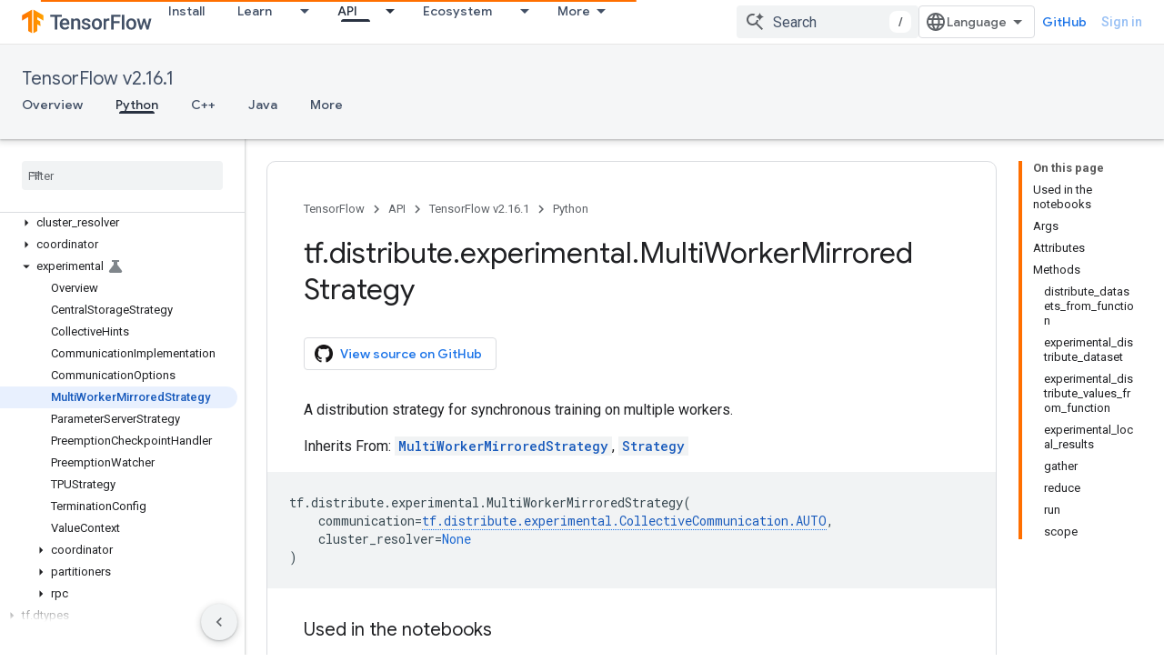

--- FILE ---
content_type: text/javascript
request_url: https://www.gstatic.com/devrel-devsite/prod/ve08add287a6b4bdf8961ab8a1be50bf551be3816cdd70b7cc934114ff3ad5f10/js/devsite_devsite_spinner_module.js
body_size: -865
content:
(function(_ds){var window=this;try{customElements.define("devsite-spinner",_ds.AX)}catch(a){console.warn("devsite.app.customElement.DevsiteSpinner",a)};})(_ds_www);


--- FILE ---
content_type: text/javascript
request_url: https://www.gstatic.com/devrel-devsite/prod/ve08add287a6b4bdf8961ab8a1be50bf551be3816cdd70b7cc934114ff3ad5f10/js/devsite_devsite_fast_track_profile_creator_module.js
body_size: -865
content:
(function(_ds){var window=this;try{customElements.define("devsite-fast-track-profile-creator",_ds.TU)}catch(a){console.warn("Unrecognized DevSite custom element - DevsiteFastTrackProfileCreator",a)};})(_ds_www);
